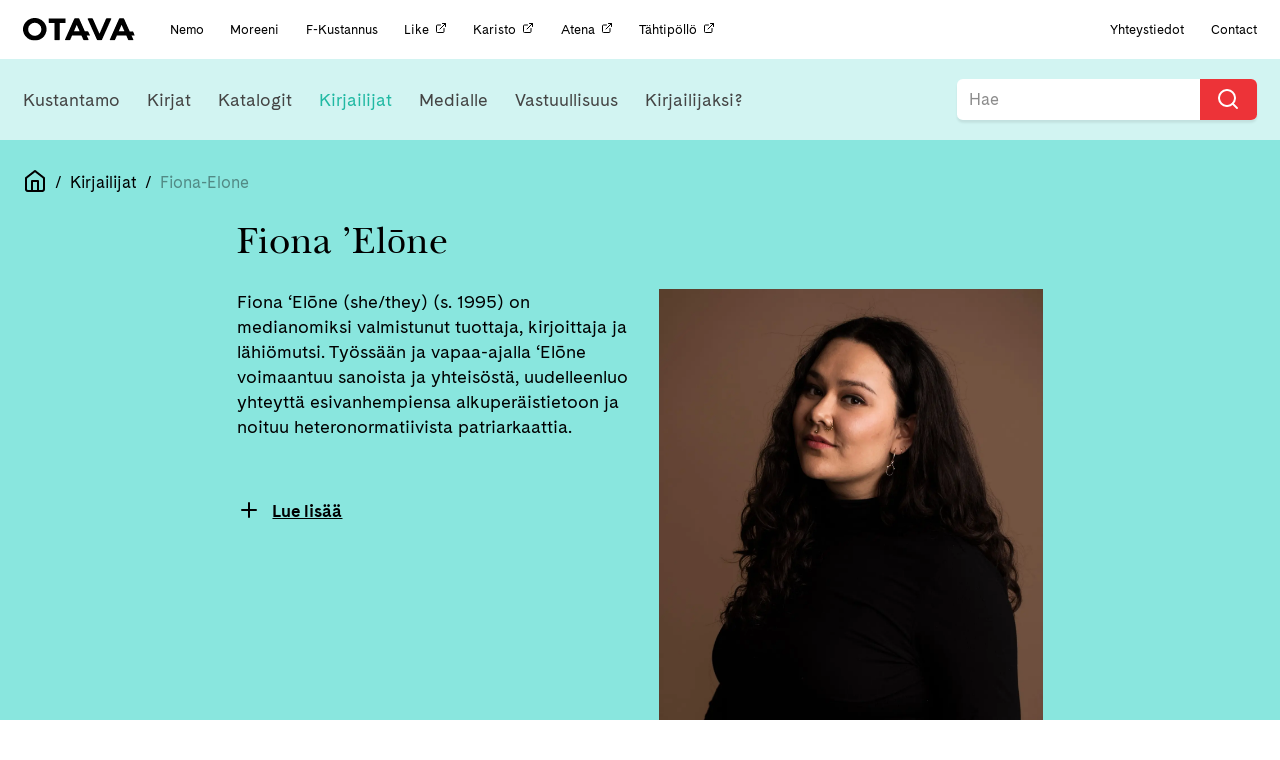

--- FILE ---
content_type: application/javascript
request_url: https://otava.fi/wp-content/themes/jcoboot/js/script.js?ver=1.2.build
body_size: 1395
content:
/**
 * @file script.js
 * @description This file contains all the custom JavaScript for the theme.
 */

/**
 * @function checkSortInputs
 * @description This function checks if the archive year input has a value. If it does, it submits the sort posts form.
 */
function checkSortInputs() {
	if (document.getElementById('archive_year').value !== '') {
		document.getElementById('sort_posts').submit();
	}
}

/**
 * @listens DOMContentLoaded
 * @description This event listener waits for the DOM to be fully loaded before executing the provided function.
 */
document.addEventListener(
	'DOMContentLoaded',
	function () {
		var navToggle = document.querySelector('[data-nav-toggle]');
		var navHeader = document.querySelector('[data-nav-header]');
		var searchOpen = document.querySelector('[data-nav-search-open]');
		var searchClose = document.querySelector('[data-nav-search-close]');
		var navSearch = document.querySelector('[data-nav-search]');

		searchOpen.addEventListener('click', function () {
			navSearch.classList.add('header-mobile-search--active');
		});
		searchClose.addEventListener('click', function () {
			navSearch.classList.remove('header-mobile-search--active');
		});

		navToggle.addEventListener('click', function () {
			navHeader.classList.add('header--active');
			navHeader.addEventListener('click', function (e) {
				if (e.target === e.currentTarget) {
					this.classList.remove('header--active');
				}
			});
		});
	},
	false
);

jQuery(document).ready(function () {
	// button to sort the books
	jQuery('#js-sort-button').on('click', function () {
		jQuery('#js-sort-div').toggleClass('hidden');
	});
	jQuery('#js-sort-div')
		.find('label')
		.on('click', function () {
			setTimeout(function () {
				jQuery('#js-sort-div').addClass('hidden');
			}, 120);
		});

	// collapsable menu on mobile
	jQuery('.js-collapsable-button').on('click', function () {
		jQuery(this)
			.closest('.js-collapsable-menu')
			.find('.js-collapsable-content')
			.toggleClass('js-collapsable-content--open');
	});

	// photo carousel
	if (jQuery('.landing-slides').length) {
		let slide = 0;
		setInterval(function () {
			jQuery('.landing-slides')
				.children()
				.eq(slide)
				.toggleClass('slide-active');
			if (slide == jQuery('.landing-slides').children().length - 1) {
				slide = 0;
			} else {
				slide++;
			}
			jQuery('.landing-slides')
				.children()
				.eq(slide)
				.toggleClass('slide-active');
		}, 6000);
	}
});

// Autocomplete search
jQuery(function ($) {
	// Autocomplete stuff, hits the ajax api, defined in function.php
	$('#search-input, #front-search-input').autocomplete({
		serviceUrl: global.ajax,
		minChars: 3,
		showNoSuggestionNotice: true,
		noSuggestionNotice: 'Ei tuloksia',
		type: 'POST',
		params: {
			action: 'search_site',
		},
		onSelect: function (suggestion) {
			window.location = '/?s=' + suggestion.value;
		},
	});

	$('#search-input-books').autocomplete({
		serviceUrl: global.ajax,
		minChars: 2,
		showNoSuggestionNotice: true,
		noSuggestionNotice: 'Ei tuloksia',
		type: 'POST',
		params: {
			action: 'search_site',
		},
		onSelect: function (suggestion) {
			this.value = suggestion.value;
			let event = document.createEvent('Event');
			event.initEvent('input', true, true);

			this.dispatchEvent(event);
		},
	});

	$('#search-input-top').autocomplete({
		serviceUrl: global.ajax,
		minChars: 3,
		showNoSuggestionNotice: true,
		noSuggestionNotice: 'Ei tuloksia',
		type: 'POST',
		params: {
			action: 'search_site',
		},
		onSelect: function (suggestion) {
			window.location = '/?s=' + suggestion.value;
		},
	});
});

/**
 * openCookieSettings()
 * Use this function, if needed, to open cookie settings modal from anywhere, for example with onclick
 *
 */
function openCookieSettings() {
	if (CLI.settings.cookie_setting_popup == true) {
		jQuery('#cliSettingsPopup')
			.addClass('cli-show')
			.css({
				opacity: 0,
			})
			.animate({
				opacity: 1,
			});
		jQuery('#cliSettingsPopup')
			.removeClass('cli-blowup cli-out')
			.addClass('cli-blowup');
		jQuery('body').addClass('cli-modal-open');
		jQuery('.cli-settings-overlay').addClass('cli-show');
		jQuery('#cookie-law-info-bar').css({
			opacity: 0.1,
		});
		if (!jQuery('.cli-settings-mobile').is(':visible')) {
			jQuery('#cliSettingsPopup').find('.cli-nav-link:eq(0)').click();
		}
	} else {
		jQuery('#cookie-law-info-bar .cli-tab-container').slideToggle(
			CLI.settings.animate_speed_show
		);
	}
}

const moreDiv = document.getElementById('read-more-content');
const booksDiv = document.getElementById('read-more-books');
const btnOpen = document.getElementById('read-more-toggle-open');
const btnClose = document.getElementById('read-more-toggle-close');

if (btnOpen) {
	btnOpen.onclick = () => {
		moreDiv.style.display = 'block';
		booksDiv.style.display = 'block';
		btnOpen.style.display = 'none';
		btnClose.style.display = 'block';
	};
}
if (btnClose) {
	btnClose.onclick = () => {
		moreDiv.style.display = 'none';
		booksDiv.style.display = 'none';
		btnClose.style.display = 'none';
		btnOpen.style.display = 'block';
	};
}

/**
 * Kirjat page pagination related functions
 *
 */
function storePage() {
	let currentPagination = sessionStorage.getItem('currentPagination');
	sessionStorage.setItem('currentKirjatPagination', currentPagination);
}
function changePage(value) {
	$(".page-number[data-index='" + value + "']").click();
}
